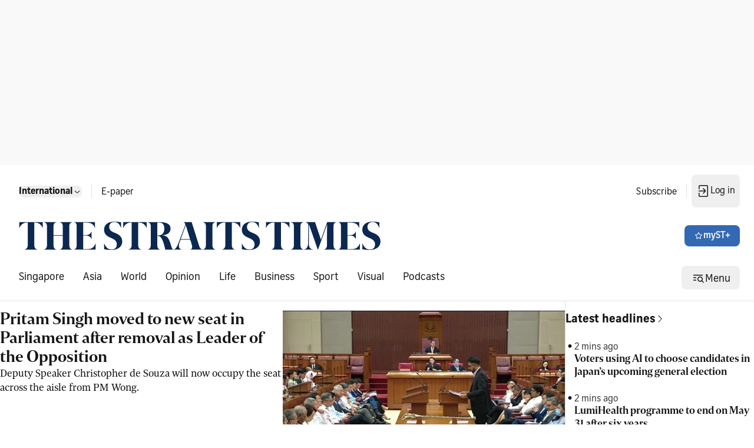

--- FILE ---
content_type: application/javascript
request_url: https://cdp.sph.com.sg/activation/activation.js
body_size: 15845
content:
/**
Summary.     Customer Data Platform Plugin for showing campaign in SPH products
Description. Customer Data Platform(CDP) is a platform that provides the campaign for various publication for ST,BT ,ZB
Copyright : Singapore Press Holdings Limited
@author Anurup Borah <anuborah@sph.com.sg>
@version 1.0.0
*/

// Create a synchronous XMLHttpRequest to load jQuery if it's not existed
if (!window.jQuery) {
  var xhr = new XMLHttpRequest();
  xhr.open("GET", "https://cdp.sph.com.sg/activation/jquery-3.7.1.min.js", false); // Set the "false" flag for synchronous loading
  xhr.send();

  // Check if the request was successful
  if (xhr.status === 200) {
    // Evaluate the JavaScript code to load jQuery
    eval(xhr.responseText);

    // Now you can use jQuery synchronously
    console.log("jQuery load successful");
  }
}

// add "bh_sg" to enable VWO for BH
var regwallAllowedDomains = [];

(function ($) {
  var CDP_PLUGIN = "CDP.plugin";
  var CDP_DEFAULTS = {
    cd_url: "",
    propensity_score: "-1",
    site_id: null,
    access_flag: null, //it's content type :{ 0:free, 1: Premium}
    visitor_category: 1,
    url: window.location.href,
    keyword: [],
    clickstream_config: {
      api_key: "mFMvosA2jy4WPCSGv2VbE3Uo2r2NZH5r5OOQtwki",
      url: "https://streams.cablecar.sph.com.sg/streams/",
      streamNamePrefix: "cablecar-prd-eas-",
      eventTypes: {
        click: "campaignClick",
        pageView: "pageView",
        campaignView: "campaignView",
      },
      method: "/record",
      xmlHttpConfig: {
        method_type: "PUT",
        headers: {
          "Content-Type": "application/json",
          "Access-Control-Allow-Origin": "*",
        },
      },
    },
    plugin_config: {
      gaClickEventTracking: false,
      gaPageViewTracking: false,
      xmlHttpConfig: {
        method_type: "POST",
        headers: {
          "Content-Type": "application/json",
          "Access-Control-Allow-Origin": "*",
        },
      },
      gaParams: {
        trackingId: "UA-122397506-3",
        campaignMedium: "web",
        eventAction: "clicked",
        eventCategory: "campaign",
        bannerClickCount: 1,
      },
    },
  };

  function CDP(element, options) {
    this.element = element;
    this.$element = $(element);
    this.options = $.extend(true, {}, CDP_DEFAULTS, options);
  }

  CDP.prototype._getHostInfoFromPath = function (url) {
    var match = url.match(
      /^(https?\:)\/\/(([^:\/?#]*)(?:\:([0-9]+))?)([\/]{0,1}[^?#]*)(\?[^#]*|)(#.*|)$/
    );
    var slugIndex = match[5].lastIndexOf("/");
    return (
      match && {
        href: url,
        protocol: match[1],
        host: match[2],
        hostname: match[3],
        port: match[4],
        pathname: match[5],
        search: match[6],
        hash: match[7],
        slug: match[5].substring(0, slugIndex),
        filename: match[5].substring(slugIndex + 1),
      }
    );
  };

  CDP.prototype._getSiteId = function (siteInfo) {
    let site_id = "1";
    let site_prefix = "st"
    if (siteInfo == "bt_sg") {
      site_id = "2";
      site_prefix = "bt";
    } else if (siteInfo == "zb_sg") {
      site_id = "3";
      site_prefix = "zbsg";
    } else if (siteInfo == "zb_cn") {
      site_id = "4";
      site_prefix = "zbcn";
    } else if (siteInfo == "tm_sg") {
      site_id = "5";
      site_prefix = "tm";
    } else if (siteInfo == "bh_sg") {
      site_id = "6";
      site_prefix = "bh";
    } else if (siteInfo == "eshop") {
      site_id = "7";
      site_prefix = "eshop";
    } else if (siteInfo == "stomp") {
      site_id = "8";
      site_prefix = "stomp";
    }
    return { site_id, site_prefix };
  };

  CDP.prototype._getEnvironment = function () {
    return window.location.hostname.startsWith("dev") ? "dev" :
    window.location.hostname.startsWith("uat") ? "uat" : "prd";
  }

  CDP.prototype._getDeepestFirstText = function (el) {
    const firstChild = el.firstElementChild;
    if (!firstChild) return "";

    const text = firstChild.textContent.trim();

    // Return text if found, otherwise recurse
    return text !== "" ? text : this._getDeepestFirstText(firstChild);
  }

  CDP.prototype._getGaClientId = function () {
    if (this._getCookieValue("_ga")) {
      const splitIdArray = this._getCookieValue("_ga")?.split(".");
      if (splitIdArray.length < 2) {
        return "";
      }
      return `${this._getSiteId(this.options.site_id).site_prefix}-${splitIdArray[splitIdArray.length - 2]}.${splitIdArray[splitIdArray.length - 1]}`;
    }
    return this._getCookieValue("_ga") || "";
  };

  CDP.prototype._initialiseGA4 = function (elem, campaignObj) {
    var that = this;
    const viewed = elem.getAttribute("data-ga-viewed");
    const campaignType = campaignObj.campaign_type;
    let isOnsiteCheckoutEnabled = false;
    let data_eshop_product_code = "";
    const item_brand = that._getSiteId(that.options.site_id).site_prefix.toUpperCase();
    let price = "";
    const onsiteCheckoutItems = [];

    // if stomp site, add eventlistener to element containing poll and check if clicked element is poll option
    if (that.options.site_id === 'stomp') {
      elem.addEventListener('click', (e) => {
        if (e.target.dataset.ga === 'click' && campaignObj) {
          that._ga4Invoke({
            action: `Click-${that._replaceSpaceWithSnakeCase(e.target.firstElementChild.textContent)}`,
            campaignObj,
          });
        }
      })
    }

    // Click events
    const nodeList = elem.querySelectorAll("[data-ga]");

    nodeList.forEach(function (el) {
      // have to add data-ga='onsite-checkout' to creative
      if (el.getAttribute("data-ga") === "onsite-checkout") {
        isOnsiteCheckoutEnabled = true;
        data_eshop_product_code = el.getAttribute("data-eshop-product-code");
        price = el.getAttribute("data-eshop-initial-display-product-price")?.replace(/[^0-9.-]+/g, "");

        onsiteCheckoutItems.push({
          item_id: data_eshop_product_code,
          item_name: data_eshop_product_code,
          item_brand,
          price,
          quantity: 1,
        });
      }

      let clickAction = "Click";
      const appendToClickAction = (valueToAppend) => {
        clickAction =
          `${clickAction}-${that._replaceSpaceWithSnakeCase(valueToAppend)}`;
      };

      // append CTA type to click action
      if (el.getAttribute("data-ga-cta-type")) {
        appendToClickAction(el.getAttribute("data-ga-cta-type"));
      }

      // Check if element has -cta-value
      if (el.getAttribute("data-ga-cta-value")) {
        appendToClickAction(el.getAttribute("data-ga-cta-value"));
      } else if (el.firstElementChild) {
        // Check if element is part of a custom campaign type
        if (el.getAttribute("data-campaign-type")) {
          appendToClickAction(el.getAttribute("data-campaign-type"));
          campaignObj.campaign_type = el.getAttribute("data-campaign-type");
        } else {
          // Check if element is not part of image banner, retrieve textContent from child node
          appendToClickAction(that._getDeepestFirstText(el));
        }
      } else {
        // else retrieve textContent from anchor element
        appendToClickAction(el.textContent);
      }

      /* const position = el.getAttribute("data-ga-cta-position")
        ? el.getAttribute("data-ga-cta-position")
        : "1"; */

      el.addEventListener("click", (e) => {
        if (
          // check if regwallCta cookie exists on cta click
          el.getAttribute("data-ga") === "regwall-cta" &&
          !that._getCookieValue("regwallCtaClick") &&
          [1, 4].includes(parseInt(window._data.visitorcat))
        ) {
          // create regwallCta cookie to store campaignObj lasting 15min
          that._createCookie(
            "regwallCtaClick",
            JSON.stringify(campaignObj),
            15 * 60
          );
        }

        // onsite checkout click event
        if (el.getAttribute("data-ga") === "onsite-checkout") {
          const position = el.getAttribute("data-ga-cta-position") || 1;
          that._ga4Invoke({
            event: "add_to_cart",
            checkout_type: "OnsiteCheckout",
            eshopProductCode: onsiteCheckoutItems[position - 1].item_id,
            eshopProductFamily: item_brand,
            position,
            ecommerce: { items: [onsiteCheckoutItems[position - 1]] }
          })
        }

        that._ga4Invoke({
          campaignObj,
          action: clickAction,
          position: e.currentTarget.getAttribute("data-ga-cta-position")
            ? e.currentTarget.getAttribute("data-ga-cta-position")
            : 1,
          link_url: e.currentTarget.getAttribute("href"),
        });
      });

      // add clid data attribute to the element
      el.setAttribute("data-ga-clid", that._getGaClientId());
    });

    // Trigger Impression event only when campaign is visible in viewport
    // Exit Intervention
    var eiElem;

    if (document.querySelector(".exit-intervention")) {
      eiElem = elem.querySelector(".exit-intervention");
    } else if (elem.querySelector(".modalExitIntervention")) {
      eiElem = elem.querySelector(".modalExitIntervention");
    } else if (elem.querySelector(".ei_modalExitIntervention")) {
      eiElem = elem.querySelector(".ei_modalExitIntervention");
    }

    if (
      (campaignType == "exit_intervention" || campaignType == "regular") &&
      eiElem
    ) {
      let previousValue = eiElem.className;

      let observer = new MutationObserver(function (mutations) {
        mutations.forEach(function (mutation) {
          if (mutation.attributeName !== "class") return;
          var currentValue = mutation.target.className;

          // Fire impression only if the exit intervention class name changes
          if (currentValue !== previousValue) {
            // Fire impression only for the first time
            if (elem.getAttribute("data-ga-viewed") != "true") {
              console.log("EI impression");
              that._ga4Invoke({ campaignObj, action: "Impression" });
              elem.setAttribute("data-ga-viewed", "true");
            }

            previousValue = mutation.target.className;
          }
        });
      });

      observer.observe(eiElem, { attributes: true });

      // Inline Campaign
    } else {
      window.addEventListener(
        "scroll",
        that._debounce(function (event) {
          if (that._isScrolledIntoView(elem)) {
            if (elem.getAttribute("data-ga-viewed") != "true") {
              console.log("Inline impression");
              that._ga4Invoke({ campaignObj, action: "Impression" });

              // onsite checkout view_item event
              if (isOnsiteCheckoutEnabled) {
                that._ga4Invoke({
                  event: "view_item",
                  checkout_type: "OnsiteCheckout",
                  eshopProductCode: onsiteCheckoutItems.map(item => item.item_id).join(","),
                  eshopProductFamily: item_brand,
                  position: null, // null to prevent use of default position "1"
                  ecommerce: { items: onsiteCheckoutItems }
                });
              }

              elem.setAttribute("data-ga-viewed", "true");
            }
          }
        }, 250)
      );
    }

    if (
      ["free", "reg_wall", "pay_wall"].includes(campaignType) &&
      campaignObj.variant
    ) {
      that._ga4Invoke({
        campaignObj,
        action: "vwo-test-assigned",
        clickCategory: "vwo-variant",
      });
    }
  };

  CDP.prototype._ga4Invoke = function ({
    event = "cas_custom_ga_event",
    checkout_type,
    eshopProductCode,
    eshopProductFamily,
    ecommerce,
    campaignObj,
    action,
    position = "1",
    link_url,
    clickCategory,
  }) {
    let options = {
      event,
      clickCategory: clickCategory ??
        campaignObj?.campaign_type ? "CAS-" + campaignObj?.campaign_type : undefined,
      clickAction: action,
      clickLabel: campaignObj?.campaign_id?.toString(),
      position,
      creative_id: this._getCreativeId(campaignObj?.campaign_link),
      module_name: campaignObj?.module_name,
      campaign: campaignObj?.campaign_name,
      campaign_priority: campaignObj?.campaign_priority?.toString(),
      link_url,
      vwo_variant: campaignObj?.variant,

      // onsite checkout properties
      checkout_type,
      eshopProductCode,
      eshopProductFamily,
      ecommerce,
    };

    // filter null and undefined values from options
    const filteredOptions = Object.fromEntries(
      Object.entries(options).filter(([, value]) => value != null)
    );

    window.dataLayer = window.dataLayer || [];
    // reset ecommerce object before view_item and add_to_cart event
    if (["view_item", "add_to_cart"].includes(event)) {
      window.dataLayer.push({ ecommerce: null, eshopProductCode: null })
    }
    window.dataLayer.push(filteredOptions);
  };

  CDP.prototype._isScrolledIntoView = function (_elem) {
    const docViewTop = $(window).scrollTop();
    const docViewBottom = docViewTop + $(window).height();

    const elemTop = $(_elem).offset().top;
    const elemBottom = elemTop + $(_elem).height();

    // console.log(_elem, docViewBottom, elemTop);

    return docViewBottom >= elemTop;
  };

  CDP.prototype._createLinkElem = function (_linkObj) {
    var linkElement = document.createElement("a");
    linkElement.setAttribute("target", "_blank");
    linkElement.href = _linkObj.campaign_link ? _linkObj.campaign_link : "";
    this._ga4Invoke({ campaignObj: linkElement, action: _linkObj });
    return linkElement;
  };

  CDP.prototype._setGACustomParameter = function (_gaObj) {
    var bannerPathInfo = this._getHostInfoFromPath(_gaObj.campaign_link);
    //let siteInfo = this.options.site_id.split("_");

    let gaClientId = this._getCookieValue("_ga");
    gaClientId = gaClientId.substring(6) + "."; //add "." at the back to keep value as string format in BQ

    console.log(gaClientId);

    return {
      trackingId: this.options.plugin_config.gaParams.trackingId,
      clientId: gaClientId,
      hostname: bannerPathInfo.hostname,
      page: bannerPathInfo.slug,
      title: bannerPathInfo.filename,
      //'campaignSource': siteInfo[0],
      campaignSource: this.options.site_id,
      campaignMedium: this.options.plugin_config.gaParams.campaignMedium,
      campaignName: _gaObj.campaign_id,
      dimension3: this._getArticleId(),
      dimension4: this._getMySPHId(),
      dimension6: gaClientId,
      dimension7: this._getContentCat(),
      dimension8: this._getContentType(),
      dimension15: window.location.href,
      dimension19: this._getMySPHId(),
      referrer: window.location.hostname,
      dimension93: _gaObj.campaign_id,
      dimension95:
        this._getCookieValue("suid") || this._getFallbackCookieValue(),
    };
  };

  CDP.prototype._gaClickEventTracking = function (_gaObj, _gaTags) {
    if (_gaObj != undefined && _gaObj != null) {
      if (
        _gaObj.eventAction !== undefined &&
        _gaObj.eventCategory !== undefined
      ) {
        var eventObJs = {
          hitType: "event",
          metric1: _gaObj.bannerClickCount,
          eventCategory: _gaObj.eventCategory,
          eventAction: _gaObj.eventAction,
          eventLabel: _gaTags.campaignName,
        };
        const _gaEventObj = { ...eventObJs, ..._gaTags };
        ga("send", "event", _gaEventObj);
      }
    }
  };

  CDP.prototype._gaPageViewTracking = function (_gaTags) {
    if (_gaTags.campaignName != undefined && _gaTags.page != undefined) {
      ga("send", "pageview", _gaTags);
    }
  };

  CDP.prototype._addImageCampaign = function (_imageObj) {
    var $element = this.$element;
    var linkElement = this._createLinkElem(_imageObj);
    var elem = document.createElement("img");
    elem.setAttribute("src", _imageObj.campaign_link);
    linkElement.appendChild(elem);
    document.getElementById($element[0].id).appendChild(linkElement);
  };

  CDP.prototype._debounce = function (fn, delay) {
    var timer = null;
    return function () {
      var context = this,
        args = arguments;
      clearTimeout(timer);
      timer = setTimeout(function () {
        fn.apply(context, args);
      }, delay);
    };
  };

  CDP.prototype._generateRandom = function (length) {
    var result = "";
    var characters =
      "ABCDEFGHIJKLMNOPQRSTUVWXYZabcdefghijklmnopqrstuvwxyz0123456789";
    var charactersLength = characters.length;
    for (var i = 0; i < length; i++) {
      result += characters.charAt(Math.floor(Math.random() * charactersLength));
    }
    return result;
  };

  CDP.prototype._getCookieValue = function (name) {
    match = document.cookie.match(new RegExp("(^|; )" + name + "=([^;]*)"));
    if (match) return match[2];
  };

  /**
   * @param {String} name The name of the cookie
   * @param {String} value The value of the cookie
   * @param {Number} seconds The expiry in seconds of the cookie
   */
  CDP.prototype._createCookie = function (name, value, seconds) {
    var date, expires;
    if (seconds) {
      date = new Date();
      date.setSeconds(date.getSeconds() + seconds);
      expires = "; expires=" + date.toUTCString();
    } else {
      expires = "";
    }
    document.cookie = name + "=" + value + expires + "; path=/";
  };

  CDP.prototype._replaceSpaceWithSnakeCase = function (text) {
    return text.split(" ").join("_");
  };

  // Generate random id
  CDP.prototype._generateRandomId = function (length) {
    var result = "";
    var characters = "abcdefghijklmnopqrstuvwxyz0123456789";
    var charactersLength = characters.length;
    for (var i = 0; i < length; i++) {
      result += characters.charAt(Math.floor(Math.random() * charactersLength));
    }
    return result;
  };

  // Generate free article view count cookie
  CDP.prototype._handleFreeArticleViewCount = function () {
    if (
      ["1", "free"].includes(window._data.contentcat) &&
      window._data.articleid !== "" &&
      [1, 4].includes(parseInt(window._data.visitorcat))
    )
      if (this._getCookieValue("freeArticleViewCount")) {
        const viewCount = Number(this._getCookieValue("freeArticleViewCount"));
        this._createCookie(
          "freeArticleViewCount",
          String(viewCount + 1),
          60 * 24 * 60 * 60
        );
      } else {
        this._createCookie("freeArticleViewCount", "1", 60 * 24 * 60 * 60);
      }
  };

  // Generate fallback suid cookie
  CDP.prototype._generateFallbackSuid = function () {
    const prefix = "EASDEF";
    const fallbackSuid = prefix + this._generateRandomId(32);
    this._createCookie("fallbacksuid", fallbackSuid, 400 * 24 * 60 * 60);
  };

  // Try to get the fallbacksuid cookie value if it exists, else generate the fallbacksuid cookie
  CDP.prototype._getFallbackCookieValue = function () {
    if (this._getCookieValue("fallbacksuid")) {
      return this._getCookieValue("fallbacksuid");
    } else {
      this._generateFallbackSuid();
      return this._getCookieValue("fallbacksuid");
    }
  };

  CDP.prototype._getMySPHId = function () {
    let mySPHId = "";
    // mySPH ID from _data object on article page
    if (
      typeof window._data !== "undefined" &&
      window._data.hasOwnProperty("at")
    ) {
      mySPHId = decodeURIComponent(window._data.at);
    }

    return mySPHId;
  };

  CDP.prototype._getArticleId = function () {
    let articleId = "";
    // Article ID from _data object on article page
    if (typeof window._data !== "undefined" && window._data.articleid > 1) {
      articleId = window._data.articleid;
    }

    return articleId;
  };

  CDP.prototype._getKeywords = function () {
    let keywords = [];
    if (
      typeof window._data !== "undefined" &&
      window._data.hasOwnProperty("keyword") &&
      window._data.keyword.length > 0
    ) {
      keywords = window._data.keyword.toUpperCase().split(",");
    }

    if (keywords.length === 0) {
      keywords = ["."];
    }

    return keywords;
  };

  CDP.prototype._getContentCat = function () {
    /**
     * Possible values
     * 1 - free
     * 2 - premium
     * default - free
     **/
    const contentCats = ["free", "premium"];

    // Default to 'free'
    let contentCat = contentCats[0];

    // Content Cat from _data object on article page
    if (
      typeof window._data !== "undefined" &&
      window._data.hasOwnProperty("contentcat")
    ) {
      const parsed = parseInt(window._data.contentcat);

      if (isNaN(parsed)) {
        return contentCat;
      } else {
        switch (parsed) {
          case 1:
          default:
            contentCat = contentCats[0];
            break;
          case 2:
            contentCat = contentCats[1];
            break;
        }
      }
    }

    return contentCat;
  };

  CDP.prototype._getContentType = function () {
    /**
     * Possible values
     * 1 or "article" - article
     * 2 or "photo" - photo
     * 3 or "video" - video
     * default - listing
     **/
    const contentTypes = ["article", "photo", "video", "listing"];

    // Default to 'listing'
    let contentType = contentTypes[3];

    // Content Type from _data object on article page
    if (
      typeof window._data !== "undefined" &&
      window._data.hasOwnProperty("contenttype")
    ) {
      const dataLayerContentType = window._data.contenttype;

      // If value is the named article type
      if (contentTypes.includes(dataLayerContentType)) {
        return dataLayerContentType;
      }

      const parsed = parseInt(dataLayerContentType);

      if (isNaN(parsed)) {
        return contentType;
      }

      // If value is the integer associated with the article type
      switch (parsed) {
        case 1:
          contentType = contentTypes[0];
          break;
        case 2:
          contentType = contentTypes[1];
          break;
        case 3:
          contentType = contentTypes[2];
          break;
        default:
          contentType = contentTypes[3];
          break;
      }
    }

    return contentType;
  };

  CDP.prototype._isEmpty = function (obj) {
    for (var key in obj) {
      return false;
    }
    return true;
  };

  CDP.prototype._isUserLoggedin = function () {
    var that = this;
    return !that._isEmpty(
      JSON.parse(localStorage.getItem("okta-token-storage"))
    );
  };

  CDP.prototype._getVisitorCatFromJwt = function () {
    var that = this;
    const serviceFlags = {
      bt_sg: [
        "bt_all",
        "bt_sphone",
        "bt_tablet",
        "bt_trial_all",
        "bt_trial_sphone",
        "bt_trial_tablet",
        "bts",
        "bts_trial",
        "kbt_tablet",
      ],
      bh_sg: [
        "bh tablet",
        "bh_all",
        "bh_online",
        "bh_online_trial",
        "bh_sphone",
        "bh_tablet",
        "bh_trial_all",
        "bh_trial_sphone",
        "bh_trial_tablet",
        "kbh_tablet",
      ],
      tm_sg: [
        "cir_tm_online",
        "cir_tm_online_trial",
        "ktm_tablet",
        "tm_online",
        "tm_all",
        "tm_sphone",
        "tm_tablet",
        "tm_trial_all",
        "tm_trial_sphone",
        "tm_trial_tablet",
      ],
    };

    const jwt = JSON.parse(localStorage.getItem("okta-token-storage"))
      ?.accessToken?.accessToken;
    if (!jwt && typeof jwt !== "string") return 1;

    // get service_flags from jwt token from okta
    const serviceFlagsFromJwt = jwtUtils.jwtDecode(jwt)?.service_flags;

    if (
      serviceFlagsFromJwt.includes("bh_geng") &&
      that.options.site_id === "bh_sg"
    )
      return 15;

    // check if there are subscriber flags in jwt service_flags array
    const intersectingFlags = serviceFlagsFromJwt.filter(
      (flag) => serviceFlags[that.options.site_id].indexOf(flag) !== -1
    );

    // if jwt has subscriber flags, user is subscriber
    if (intersectingFlags.length > 0) return 2;

    // if jwt no subscriber flags, user is registered
    return 3;
  };

  CDP.prototype._getVisitorCategory = function () {
    var that = this;

    // check if user is logged in
    if (!that._isUserLoggedin()) return 1;

    return that._getVisitorCatFromJwt();
  };

  CDP.prototype._addHTMLCampaign = function (_htmlObj) {
    var that = this;
    this.options.plugin_config.xmlHttpConfig.method_type = "GET";
    var objUrl = _htmlObj.campaign_link;
    //objUrl+="?" + this._generateRandom(10);

    // Assign campaign ID to window object for use by other components
    window.campaign_id = _htmlObj.campaign_id;

    // Assign metered premium article values to window object for use by other components
    window.mpaValues = { x: _htmlObj.x, y: _htmlObj.y };

    // Assign articles fully consumed flag to window object for use by other components
    if (that._articlesFullyConsumed(_htmlObj.preview_html)) {
      window.articlesFullyConsumed = true;
    }

    // if logged in as registered user and regwallCta cookie exists, fire GA and delete regwallCta cookie
    if (
      that._getCookieValue("regwallCtaClick") &&
      that._getVisitorCategory() === 3
    ) {
      // retrieve htmlObj from cookie, invoke GA event then delete cookie
      that._ga4Invoke({
        campaignObj: JSON.parse(that._getCookieValue("regwallCtaClick")),
        action: "login-signup-success",
        clickCategory: "vwo-variant",
      });
      that._createCookie("regwallCtaClick", "deleted", -99999);
    }

    if (objUrl != null) {
      this.call(objUrl, this.options, function (request_data) {
        // Inject campaign creative
        $(that.element)
          .append(request_data)
          .ready(function () {
            // GA 4
            that._initialiseGA4(that.element, _htmlObj);

            if (_htmlObj.campaign_type === "metered_premium") {
              // Metered Premium Article campaign - Inject full article content
              that._meteredPremiumArticleCampaign(_htmlObj);
            }

            if (
              _htmlObj.variant !== null &&
              (
                _htmlObj.campaign_type === "free" ||
                _htmlObj.campaign_type === "reg_wall" ||
                _htmlObj.campaign_type === "image_banner"
              ) &&
              regwallAllowedDomains.includes(that.options.site_id)
            ) {
              // free or reg wall campaign - Handle free article view count cookie
              that._handleFreeArticleViewCount();
            }

            // dispatch event on CAS campaign load completion
            const event = new CustomEvent("CASCampaignLoaded", {
              loaded: true,
            });
            document.dispatchEvent(event);
          });
      });
    }

    function handleEngagementFormEvents(e) {
      let allowedHosts = [
        "straitstimes.com",
        "businesstimes.com.sg",
        "zaobao.com.sg",
        "tamilmurasu.com.sg",
        "beritaharian.com.sg",
        "s0.2mdn.net",
      ];
      let hostname = new URL(e.origin).hostname;

      if (allowedHosts.includes(hostname) && e.data?.form_id) {
        console.log("submit user response");

        let payload = {
          ...e.data,
          mysph_visitor_id: encodeURIComponent(that._getMySPHId()),
          suid:
            encodeURIComponent(that._getCookieValue("suid")) ||
            that._getFallbackCookieValue(),
        };

        console.log(payload);

        fetch("https://martech-engagement-form.prd.ems.sphdigital.com.sg/api/submit", {
          method: "POST",
          headers: {
            "Content-Type": "application/json",
          },
          body: JSON.stringify(payload),
        });
      }
    }

    // Listen for engagement form submission events
    addEventListener("message", handleEngagementFormEvents, true);
  };

  // Gets the creative id
  CDP.prototype._getCreativeId = function (page_location) {
    if (page_location) {
      var creative_id = page_location.substring(
        page_location.indexOf("creatives/") + 10,
        page_location.lastIndexOf("/preview.html")
      );
      return creative_id;
    }
    return null;
  };

  CDP.prototype._meteredPremiumArticleCampaign = function (_htmlObj) {
    var that = this;
    var site_id = that._getSiteId(that.options.site_id).site_id;
    var preview_html = _htmlObj.preview_html;

    // Hide Drupal paywall if it exists
    $("#nocx_paywall_area").hide(); // ST
    $("#cx_custom").hide(); // BT

    // Exit if there is no full article content to display
    if (that._articlesFullyConsumed(preview_html)) return;

    // Parse full article string and convert it to a jQuery object
    var jsonString = JSON.stringify(preview_html),
      json = JSON.parse(jsonString),
      obj = JSON.parse(json),
      $fullArticle = $($.parseHTML("<div>" + obj.full_body + "</div>"));

    // Load full premium article
    switch (site_id) {
      case "1":
        that._loadFullSTPremiumArticle($fullArticle);
        break;
      case "2":
        that._loadFullBTPremiumArticle($fullArticle);
        break;
    }
  };

  CDP.prototype._loadFullSTPremiumArticle = function ($fullArticle) {
    var that = this;

    // Remove the first instance of .ads.clearleft from the full article
    $fullArticle.find(".ads.clearleft").first().remove();

    // Remove first 3 paragraphs from the full article and create a reference
    var $firstThreeParagraphs = $fullArticle.find("div:first p:lt(3)").remove();

    var $firstThreeParagraphsContainer = $(
      $.parseHTML(
        "<div class='layout layout--onecol'><div class='layout__region layout__region--content'><div class='clearfix text-formatted field field--name-field-paragraph-text field--type-text-long field--label-hidden field__item'></div></div></div>"
      )
    );

    // Add first three paragraphs into the transitionary container
    $firstThreeParagraphsContainer
      .find(".field__item")
      .append($firstThreeParagraphs);

    // Move paywall to the bottom of the full article
    var $paywall = $(".article-content-rawhtml [id^=sph_cdp]").remove();

    // Remove preview content
    $(".ds-field-item").find("div:first").remove();

    // Add first three paragraphs to the page
    $(".ds-field-item").prepend($firstThreeParagraphsContainer);

    // Append full article content and paywall to the page after imu1 ad
    $(".ds-field-item").append($fullArticle);
    $(".ds-field-item").append($paywall);

    // Refresh middle of article ads
    that._refreshSTAds();
  };

  CDP.prototype._loadFullBTPremiumArticle = function ($fullArticle) {
    var that = this;
    var articleContainerClass = " ";

    if (window.meteredPremiumArticleIndex != undefined) {
      // The div wrapper running index class name for all dynamically loaded articles
      articleContainerClass =
        ".index-" + window.meteredPremiumArticleIndex + " ";
    }

    // Add styling
    $fullArticle.addClass(
      "body mt-4 article-content-rawhtml font-public-sans fs-5125 fw-300"
    );

    // Remove imu1 ad from the full article content as imu1 already exists on the page
    $fullArticle.find("#dfp-ad-imu1").remove();

    // Move paywall to the bottom of the full article
    var $paywall = $(
      articleContainerClass + ".field-name-field-ds-eas-paywall"
    ).remove();

    // Move Keywords section to the bottom of the full article
    var $keywords = $(articleContainerClass + ".ds-articles-keywords").remove();

    // Remove preview content
    var $previewContent = $(
      articleContainerClass + ".article-content-rawhtml p"
    ).remove();

    // Remove first X paragraphs from the full article and create a reference
    var $firstXParagraphs = $fullArticle
      .find("div:first p:lt(" + $previewContent.length + ")")
      .remove();

    // Add margin before imu1 ad
    $($firstXParagraphs[$firstXParagraphs.length - 1]).css(
      "margin-bottom",
      "20px"
    );

    // Add first X paragraphs to the page
    $(articleContainerClass + ".article-content-rawhtml").prepend(
      $firstXParagraphs
    );

    // Add styling
    $(articleContainerClass + ".article-content-rawhtml").addClass(
      "body mt-4 font-public-sans fs-5125 fw-300"
    );

    // Append Keywords section to full article
    $fullArticle.append($keywords);

    // Append paywall to full article
    $fullArticle.append($paywall);

    // Append full article content to the page after imu1 ad
    $fullArticle.insertAfter(articleContainerClass + ".ds-imu1-article-page");

    // Update midarticlespecial id for dynamically loaded articles
    if (window.meteredPremiumArticleIndex != undefined) {
      $(".index-" + window.meteredPremiumArticleIndex)
        .find("#dfp-ad-midarticlespecial")
        .attr(
          "id",
          "dfp-ad-midarticlespecial-" + window.meteredPremiumArticleIndex
        );
    }

    // Refresh middle of article ads
    that._refreshBTAds();

    // Increment metered premium article index
    window.meteredPremiumArticleIndex != undefined
      ? window.meteredPremiumArticleIndex++
      : (window.meteredPremiumArticleIndex = 0);
  };

  // Check if the registered user has fully consumed their alloted free premium articles
  // for Metered Premium Article campaigns
  CDP.prototype._articlesFullyConsumed = function (preview_html) {
    if (typeof preview_html === "string" && preview_html.length === 0) {
      return true;
    }
  };

  /**
   * Refreshes ads on the article after the full article content has been dynamically loaded
   */
  CDP.prototype._refreshSTAds = function () {
    // midarticlespecial
    if (document.getElementById("dfp-ad-midarticlespecial")) {
      googletag.cmd.push(function () {
        var slotId = "midarticlespecial";
        googletag.slots[slotId] = googletag
          .defineSlot(
            "/5908/st/midarticlespecial/" + window._data["chapter1"],
            [[1, 1], [300, 250], "fluid"],
            "dfp-ad-midarticlespecial"
          )
          //.setCollapseEmptyDiv(true, true)
          .addService(googletag.pubads())
          .setTargeting("pos", "midarticlespecial")
          .setTargeting("stprint", "Off")
          .setTargeting("weight", "4");

        googletag.display("dfp-ad-midarticlespecial");
        googletag
          .pubads()
          .refresh([googletag.slots[slotId]], { changeCorrelator: true });
      });
    }

    // midarticlespecial2
    if (document.getElementById("dfp-ad-midarticlespecial2")) {
      googletag.cmd.push(function () {
        var slotId = "midarticlespecial2";
        googletag.slots[slotId] = googletag
          .defineSlot(
            "/5908/st/midarticlespecial2/" + window._data["chapter1"],
            [[1, 1], [300, 250], "fluid"],
            "dfp-ad-midarticlespecial2"
          )
          //.setCollapseEmptyDiv(true, true)
          .addService(googletag.pubads())
          .setTargeting("pos", "midarticlespecial2")
          .setTargeting("stprint", "Off")
          .setTargeting("weight", "4");

        googletag.display("dfp-ad-midarticlespecial2");
        googletag
          .pubads()
          .refresh([googletag.slots[slotId]], { changeCorrelator: true });
      });
    }
  };

  CDP.prototype._refreshBTAds = function () {
    var that = this;
    var scope = "";

    // Derive the latest dynamically loaded midarticlespecial ad index for which we need to refresh
    if (window.meteredPremiumArticleIndex != undefined) {
      scope = "-" + window.meteredPremiumArticleIndex.toString();
    }

    googletag.cmd.push(function () {
      var slotId = "midarticlespecial" + scope;
      var elemId = "dfp-ad-midarticlespecial" + scope;
      var adUnit = "/5908/bt/midarticlespecial/";

      googletag.slots[slotId] = googletag
        .defineSlot(
          adUnit + that._getArticlePath(),
          [
            [1, 1],
            "fluid",
            [640, 480],
            [300, 169],
            [300, 225],
            [480, 270],
            [480, 360],
            [640, 360],
          ],
          elemId
        )
        .setCollapseEmptyDiv(true, true)
        .addService(googletag.pubads())
        .setTargeting("pos", "midarticlespecial")
        .setTargeting("bttags", that._getKeywords())
        .setTargeting("btarticleid", that._getArticleId())
        .setTargeting("gs_channels", that._getBTAdChannels(scope))
        .setTargeting("weight", "4");
      googletag.display(elemId);
      googletag
        .pubads()
        .refresh([googletag.slots[slotId]], { changeCorrelator: true });
    });
  };

  CDP.prototype._getArticlePath = function () {
    var article_path = window.location.pathname;
    var path_array = article_path.split("/");
    if (path_array.length >= 3) {
      article_path = path_array[1] + "/" + path_array[2];
    }
    return article_path;
  };

  CDP.prototype._getBTAdChannels = function (scope) {
    var gsChannels = $("#infinite-start-" + scope.urlIndex).text();
    var channelsList = ["no_category"];
    if (gsChannels != "") {
      channelsList = gsChannels.split("','");
    }
    return channelsList;
  };

  /**
   * Removes the specified keys and returns the filtered object
   * @param {Object} params The object to filter
   * @param {Array<String>} filter_keys The array of keys to remove
   * @returns Returns the filtered object
   */
  CDP.prototype._filterParams = function (params, filter_keys) {
    for (var key in params) {
      if (filter_keys.includes(key)) {
        delete params[key];
      }
    }
    return params;
  };

  CDP.prototype._sendClickStreamRecord = function (
    params,
    campaign_obj,
    eventType
  ) {
    // Construct clickstream payload
    var clickstreamData = Object.assign({}, params);
    var timestamp = new Date();
    clickstreamData = this._filterParams(clickstreamData, [
      "module_id",
      "propensity_score",
      "api_key",
      "section",
    ]);

    // Pass null if not valid mySPHID
    if (clickstreamData.mysph_id === "00000000000000000000000000000000") {
      clickstreamData.mysph_id = null;
    } else {
      clickstreamData.mysph_id = decodeURIComponent(clickstreamData.mysph_id);
    }

    // Format section object for payload
    var section = {
      category: params.section.length > 0 ? params.section[0] : "",
      // Retrieve only the subcategory value from the following string - category/subcategory
      subcategory:
        params.section.length > 1 ? params.section[1].split("/")[1] : "",
    };

    clickstreamData = Object.assign(clickstreamData, {
      api_key: this.options.clickstream_config.api_key,
      author: window._data.hasOwnProperty("author") ? window._data.author : "",
      section: section,
      event_type: eventType,
      event_source: "EAS",
      timestamp: timestamp.toISOString(),
    });

    // Format clickstream event type for url construction
    if (eventType === this.options.clickstream_config.eventTypes.pageView) {
      eventType = "page-view";
    } else {
      eventType = "campaign";

      // Add campaign attributes to payload
      if (campaign_obj) {
        clickstreamData.campaign_type = campaign_obj.campaign_type;
        clickstreamData.campaign_name = campaign_obj.campaign_name;
        clickstreamData.campaign_id = campaign_obj.campaign_id;
      }
    }

    // Construct clickstream endpoint
    var clickstream_url =
      this.options.clickstream_config.url +
      this.options.clickstream_config.streamNamePrefix +
      eventType +
      this.options.clickstream_config.method;

    // Prepare clickstream payload
    var clickstreamParams = {};
    clickstreamParams.Data = clickstreamData;

    this.call(clickstream_url, clickstreamParams, function () { });
  };

  CDP.prototype._addClickstreamDataAttributes = function (
    module_id,
    campaign_obj
  ) {
    $("#sph_cdp_" + module_id).attr(
      "data-sdkids-campaignname",
      campaign_obj.campaign_name
    );
    $("#sph_cdp_" + module_id).attr(
      "data-sdkids-campaignid",
      campaign_obj.campaign_id
    );
    $("#sph_cdp_" + module_id).attr(
      "data-sdkids-campaigntype",
      campaign_obj.campaign_type
    );
    $("#sph_cdp_" + module_id).attr(
      "data-sdkids-creativeid",
      this._getCreativeId(campaign_obj.campaign_link)
    );
    $("#sph_cdp_" + module_id).attr(
      "data-sdkids-scarletFormID",
      campaign_obj.scarlet_form_id
    );
    console.log("VWO VARIANT: " + campaign_obj.variant);
    if (campaign_obj.variant)
      $("#sph_cdp_" + module_id).attr(
        "data-sdkids-vwo-variant",
        campaign_obj.variant
      );
  };

  CDP.prototype._addOnsiteCheckoutBundle = function () {
    // conditionally append script if it doesnt alr exist
    const scriptUrls = {
      "uat": "https://uat-remote.subscribe.sph.com.sg/onsite-checkout/1.x.x/js/loader.js",
      "prd": "https://remote.subscribe.sph.com.sg/onsite-checkout/1.x.x/js/loader.js"
    };
    const scriptUrl = scriptUrls[this._getEnvironment()] || scriptUrls["prd"];
    const scriptExists = document.querySelector('script[src="' + scriptUrl + '"]')
    if (!scriptExists) {
      const eshopCheckoutScript = document.createElement('script');
      eshopCheckoutScript.src = scriptUrl;
      eshopCheckoutScript.type = 'module';
      document.head.appendChild(eshopCheckoutScript);
    }

    // conditionally append eshop checkout div to body
    const eshopCheckoutDivExists = document.getElementById('eshop-checkout');
    if (!eshopCheckoutDivExists) {
      const eshopCheckoutDiv = document.createElement('div');
      eshopCheckoutDiv.id = 'eshop-checkout';
      eshopCheckoutDiv.setAttribute("data-client-id", "st");
      eshopCheckoutDiv.setAttribute("data-locale", "en");
      document.body.appendChild(eshopCheckoutDiv);
    }
  };

  /**
   * This function calls the activation service endpoint to query for campaigns
   */
  CDP.prototype.run = function () {
    //Your ajax function will go here
    var that = this;
    var params = Object.assign({}, this.options);
    var module_id = params.module_id;
    params = this._filterParams(params, [
      "plugin_config",
      "cd_url",
      "clickstream_config",
    ]);

    // Call Activation Service
    this.call(this.options.cd_url, params, function (request_param) {
      var obj = JSON.parse(request_param);

      const site_id = that._getSiteId(that.options.site_id)

      // Add onsite checkout bundle script for ST
      if (site_id.site_prefix === "st") that._addOnsiteCheckoutBundle();

      // Add campaign creative to the page (if any)
      that._addHTMLCampaign(obj);

      // Add campaign data attributes to campaign container for Neuron tracking
      that._addClickstreamDataAttributes(module_id, obj);
    });
  };

  CDP.prototype.call = function (url, params, callback) {
    //Your ajax function will go here
    var that = this;
    var xmlhttp = window.XMLHttpRequest
      ? new XMLHttpRequest()
      : new ActiveXObject("Microsoft.XMLHTTP");
    xmlhttp.onreadystatechange = function () {
      this.readyState == 4 && this.status == 200
        ? callback(this.responseText)
        : {};
    };

    xmlhttp.open(
      params.hasOwnProperty("Data")
        ? "PUT"
        : this.options.plugin_config.xmlHttpConfig.method_type,
      url,
      true
    );
    let headers = this.options.plugin_config.xmlHttpConfig.headers;
    headers["x-api-key"] = params.api_key || params.Data.api_key;

    // if (params.hasOwnProperty("api_key")) delete params.api_key;
    if (params.hasOwnProperty("Data")) {
      delete params.Data.api_key;
      delete headers["Access-Control-Allow-Origin"];
    }

    if (params.module_id != null && params.module_id != undefined) {
      // Ensure type is string
      params["module_id"] = params["module_id"].toString();

      // Transform module id value if it has a trailing index - e.g. "636_1" (Used in BT infinite scroll articles)
      // Remove the trailing index
      if (params["module_id"].indexOf("_") > -1) {
        params["module_id"] = params["module_id"].slice(
          0,
          params["module_id"].indexOf("_")
        );
      }
      // Exit function immediately if both module_id and Data object is not present
    } else if (!params.hasOwnProperty("Data")) {
      return;
    }

    if (!that._isEmpty(headers)) {
      for (let key in headers) {
        xmlhttp.setRequestHeader(key, headers[key]);
      }
    }

    var postParams = JSON.stringify(params);
    xmlhttp.send(postParams);
  };

  $.fn.cdp = function (options) {
    if (options === undefined || typeof options === "object") {
      return this.each(function () {
        if (!$(this).data(CDP_PLUGIN)) {
          $(this).data(CDP_PLUGIN, new CDP(this, options));
        }
      });
    } else if (typeof options === "string" && options[0] !== "_") {
      var args = Array.prototype.slice.call(arguments, 1);
      return this.each(function () {
        var plugin = $(this).data(CDP_PLUGIN);
        if (plugin instanceof CDP && typeof plugin[options] === "function") {
          plugin[options].apply(plugin, args);
        }
        return $(this);
      });
    }
  };
})(jQuery);

var SPHWave_Wrap = function () {
  try {
    //Get Cookie
    var get_cookie_value = function (name) {
      match = document.cookie.match(new RegExp("(^|; )" + name + "=([^;]*)"));
      if (match) return match[2];
    };

    var paramsObj = {};
    var cdp_params = {};
    var suid = get_cookie_value("suid") || false;
    var runQueued = false;

    var isEmpty = function (obj) {
      for (var key in obj) {
        return false;
      }
      return true;
    };

    // Generate random id
    this.generateRandomId = function (length) {
      var result = "";
      var characters = "abcdefghijklmnopqrstuvwxyz0123456789";
      var charactersLength = characters.length;
      for (var i = 0; i < length; i++) {
        result += characters.charAt(
          Math.floor(Math.random() * charactersLength)
        );
      }
      return result;
    };

    this.prepareData = function () {
      console.log("prepare CDP data");

      //get chapter data
      var get_section_data = function () {
        let sectionArr = [];
        let section_to_includes = "";
        var site_id =
          paramsObj.default_site_id ?? get_site_id(window.location.hostname);

        // Each publication's section taxonomy is stored in the _data object's attributes differently
        switch (site_id) {
          default:
          case "st_sg":
            if (window._data.chapter1) {
              section_to_includes = window._data.chapter1;
              sectionArr.push(section_to_includes.toLowerCase());
            }
            if (window._data.chapter2) {
              section_to_includes += "/" + window._data.chapter2;
              sectionArr.push(section_to_includes.toLowerCase());
            }
            if (window._data.chapter3) {
              section_to_includes += "/" + window._data.chapter3;
              sectionArr.push(section_to_includes.toLowerCase());
            }
            break;

          case "zb_sg":
            if (window._data.level2_local) {
              section_to_includes = window._data.level2_local;
              sectionArr.push(section_to_includes.toLowerCase());
            }
            if (window._data.chapter1) {
              section_to_includes += "/" + window._data.chapter1;
              sectionArr.push(section_to_includes.toLowerCase());
            }
            break;

          case "bt_sg":
            if (window._data.level2) {
              section_to_includes = window._data.level2;
              sectionArr.push(section_to_includes.toLowerCase());
            }
            if (window._data.chapter1) {
              section_to_includes += "/" + window._data.chapter1;
              sectionArr.push(section_to_includes.toLowerCase());
            }
            break;

          case "tm_sg":
            if (window._data.dfp) {
              section_to_includes = window._data.dfp.section;
              sectionArr.push(section_to_includes.toLowerCase());
            }
            break;

          case "eshop":
            sectionArr = [];
            break;

          case "bh_sg":
            if (window._data.section) {
              section_to_includes = window._data.section;
              sectionArr.push(section_to_includes.toLowerCase());
            }
            if (window._data.chapter1) {
              section_to_includes += "/" + window._data.chapter1;
              sectionArr.push(section_to_includes.toLowerCase());
            }
            break;
        }

        return sectionArr;
      };

      var get_site_id = function (hostname) {
        let domains = [
          "straitstimes.com",
          "businesstimes.com.sg",
          "zaobao.com.sg",
          "zaobao.com",
          "tamilmurasu.com.sg",
          "beritaharian.sg",
          "subscribe.sph.com.sg",
          "eshop4-cms.sph.com.sg",
          "eshop.crsm.dev.ems.sphdigital.com.sg",
          "stomp.sg",
        ];

        let site_id = "st_sg";

        if (hostname.includes(domains[1])) {
          site_id = "bt_sg";
        } else if (hostname.includes(domains[2])) {
          site_id = "zb_sg";
        } else if (hostname.includes(domains[3])) {
          site_id = "zb_cn";
        } else if (hostname.includes(domains[4])) {
          site_id = "tm_sg";
        } else if (hostname.includes(domains[5])) {
          site_id = "bh_sg";
        } else if (
          hostname.includes(domains[6]) ||
          hostname.includes(domains[7]) ||
          hostname.includes(domains[8])
        ) {
          site_id = "eshop";
        } else if (hostname.includes(domains[9])) {
          site_id = "stomp";
        }
        return site_id;
      };

      /**
       * @param {String} name The name of the cookie
       * @param {String} value The value of the cookie
       * @param {Number} seconds The expiry in seconds of the cookie
       */
      var createCookie = function (name, value, seconds) {
        var date, expires;
        if (seconds) {
          date = new Date();
          date.setSeconds(date.getSeconds() + seconds);
          expires = "; expires=" + date.toUTCString();
        } else {
          expires = "";
        }
        document.cookie = name + "=" + value + expires + "; path=/";
      };

      // Generate fallback suid cookie
      var generateFallbackSuid = function (id) {
        const prefix = "EASDEF";
        const fallbackSuid = prefix + id;
        createCookie("fallbacksuid", fallbackSuid, 400 * 24 * 60 * 60);
      };

      // Try to get the fallbacksuid cookie value if it exists, else generate the fallbacksuid cookie
      var randomId = this.generateRandomId(32);
      var get_fallback_cookie_value = function () {
        if (get_cookie_value("fallbacksuid")) {
          return get_cookie_value("fallbacksuid");
        } else {
          generateFallbackSuid(randomId);
          return get_cookie_value("fallbacksuid");
        }
      };

      // Get Device Tyoe
      var getDevice = function getDeviceType() {
        const ua = navigator.userAgent;

        if (ua.includes("com.buuuk.st")) {
          return "SPH Android WebView";
        }
        if (ua.includes("com.sph.stiphone")) {
          return "SPH iOS WebView";
        }
        if (/(WebView|wv|Version\/[4-9]\.)/i.test(ua)) {
          return "Third Party App Android WebView";
        }
        if (/iPhone|iPad|iPod/i.test(ua) && !/Safari/i.test(ua)) {
          return "Third Party App iOS WebView";
        }
        if (/(tablet|ipad|playbook|silk)|(android(?!.*mobi))/i.test(ua)) {
          return "tablet";
        }
        if (
          /Mobile|Android|iP(hone|od)|IEMobile|BlackBerry|Kindle|Silk-Accelerated|(hpw|web)OS|Opera M(obi|ini)/.test(
            ua
          )
        ) {
          return "mobile";
        }
        return "desktop";
      };

      var getGeography = function getUserGeography() {
        var geography =
          // Publications
          get_cookie_value("sph_user_country") ||
          // Eshop
          get_cookie_value("user_country") ||
          null;

        if (geography == null) {
          return null;
        }

        if (geography == "SG") {
          geography = "Singapore";
        } else if (geography == "MY") {
          geography = "Malaysia";
        } else if (geography == "ID") {
          geography = "Indonesia";
        } else if (geography == "PH") {
          geography = "Philippines";
        } else if (geography == "CN") {
          geography = "China";
        } else if (geography == "AU") {
          geography = "Australia";
        } else if (geography == "US") {
          geography = "USA";
        } else if (geography == "HK") {
          geography = "Hong Kong";
        } else if (geography == "TW") {
          geography = "Taiwan";
        }

        return geography;
      };

      var getArticleId = function () {
        let articleId = "";
        // Article ID is null when site_id is eshop
        let site_id = get_site_id(window.location.hostname);
        if (site_id === "eshop") {
          articleId = null;
          return articleId;
        }

        // Article ID from _data object on article page
        if (typeof window._data !== "undefined" && window._data.articleid > 1) {
          articleId = window._data.articleid;
        }

        return articleId;
      };

      var getMySPHId = function () {
        let mySPHId = "00000000000000000000000000000000";
        // mySPH ID from _data object on article page
        if (
          typeof window._data !== "undefined" &&
          window._data.hasOwnProperty("at") &&
          window._data.at.length > 0
        ) {
          mySPHId = decodeURIComponent(_data.at);
        } else if (window?.dataLayer[0]?.at?.length > 0) {
          mySPHId = decodeURIComponent(window.dataLayer[0].at);
        }

        return mySPHId;
      };

      var getKeywords = function () {
        let keywords = [];
        let site_id = get_site_id(window.location.hostname);

        if (site_id === "eshop") {
          keywords = [];
          return keywords;
        }

        if (
          typeof window._data !== "undefined" &&
          window._data.hasOwnProperty("keyword") &&
          window._data.keyword.length > 0
        ) {
          keywords = window._data.keyword.toUpperCase().split(",");
        }

        if (keywords.length === 0) {
          keywords = ["."];
        }

        return keywords;
      };

      //SiteId
      let site_id =
        paramsObj.default_site_id ?? get_site_id(window.location.hostname);

      var getVisitorCatFromJwt = function () {
        const serviceFlags = {
          bt_sg: [
            "bt_all",
            "bt_sphone",
            "bt_tablet",
            "bt_trial_all",
            "bt_trial_sphone",
            "bt_trial_tablet",
            "bts",
            "bts_trial",
            "kbt_tablet",
          ],
          bh_sg: [
            "bh tablet",
            "bh_all",
            "bh_online",
            "bh_online_trial",
            "bh_sphone",
            "bh_tablet",
            "bh_trial_all",
            "bh_trial_sphone",
            "bh_trial_tablet",
            "kbh_tablet",
          ],
          tm_sg: [
            "cir_tm_online",
            "cir_tm_online_trial",
            "ktm_tablet",
            "tm_online",
            "tm_all",
            "tm_sphone",
            "tm_tablet",
            "tm_trial_all",
            "tm_trial_sphone",
            "tm_trial_tablet",
          ],
        };

        const jwt = JSON.parse(localStorage.getItem("okta-token-storage"))
          ?.accessToken?.accessToken;
        if (!jwt && typeof jwt !== "string") return 1;

        // get service_flags from jwt token from okta
        const serviceFlagsFromJwt = jwtUtils.jwtDecode(jwt)?.service_flags;

        if (serviceFlagsFromJwt.includes("bh_geng") && site_id === "bh_sg")
          return 15;

        // check if there are subscriber flags in jwt service_flags array
        const intersectingFlags = serviceFlagsFromJwt.filter(
          (flag) => serviceFlags[site_id].indexOf(flag) !== -1
        );

        // if jwt has subscriber flags, user is subscriber
        if (intersectingFlags.length > 0) return 2;

        // if jwt no subscriber flags, user is registered
        return 3;
      };

      //Visitorcat
      var getVisitorCat = function () {
        // check if its eshop site
        if (site_id === "eshop") {
          let userStatus = get_cookie_value("user_status") || null;
          if (userStatus === null) return 1;
          if (userStatus?.toLowerCase().includes("subscriber")) return 2;
          if (userStatus?.toLowerCase().includes("registered")) return 3;
          if (userStatus?.toLowerCase().includes("freetrial")) return 6;
          return 1;
        }

        // If it's a regwall enabled publication, infer the visitor category from the service flags stored within the auth session JWT token
        // Else retrieve the visitor category from _data.visitorcat
        if (!regwallAllowedDomains.includes(site_id))
          return parseInt(window._data.visitorcat) || 1;

        // check okta-token-storage token present to see if user is logged in
        if (isEmpty(JSON.parse(localStorage.getItem("okta-token-storage"))))
          return 1;

        return getVisitorCatFromJwt()
      };

      var getAccessFlag = function () {
        let site_id = get_site_id(window.location.hostname);

        if (site_id === "eshop") {
          return 1;
        }

        switch (window._data.contentcat) {
          case "free":
            return 1;
          case "premium":
            return 2;
          default:
        }

        return parseInt(window._data.contentcat) || 1;
      };

      var getFreeArticleViewCount = function () {
        return get_cookie_value("freeArticleViewCount") || 0;
      };

      let suidPollRetryCount = 0;
      const pollForSUIDCookie = () => {
        suid = get_cookie_value("suid") || false;

        if (!suid) {
          suidPollRetryCount++;
          if (suidPollRetryCount >= 10) {
            suid = get_fallback_cookie_value();
            return;
          }

          setTimeout(pollForSUIDCookie, 250);
          return;
        }

        if (runQueued) this.run();
      };
      pollForSUIDCookie();

      cdp_params = {
        ...cdp_params,
        mysph_id: getMySPHId(),
        propensity_score:
          window.propenmo1 !== "undefined" ? window.propenmo1 : "-1",
        site_id: site_id,
        section: get_section_data(),
        access_flag: getAccessFlag(),
        keyword: getKeywords(),
        visitor_category: getVisitorCat(),
        url: window.location.href.split("?")[0],
        device: getDevice(),
        geography: getGeography(),
        article_id: getArticleId(),
        plugin_config: {
          gaClickEventTracking: true,
          gaPageViewTracking: true,
        },
        free_article_pageview: getFreeArticleViewCount(),
      };
    };

    this.init = function (
      module_id,
      server_url,
      api_key,
      default_site_id = null
    ) {
      paramsObj = {
        module_id,
        server_url,
        api_key,
        default_site_id,
      };

      this.prepareData();

      return this;
    };

    // Call Activation Service to query for campaigns
    this.run = function () {
      if (!suid) {
        // run() called before suid is ready
        runQueued = true;
        return this;
      }

      console.log("run");
      if (!isEmpty(paramsObj)) {
        var params = Object.assign({}, { ...cdp_params, suid }, {
          module_id: paramsObj.module_id,
          cd_url: `${paramsObj.server_url}/api/activation`,
          api_key: paramsObj.api_key,
        });

        jQuery("#sph_cdp_" + paramsObj.module_id)
          .cdp(params)
          .cdp("run");
      } else {
        jQuery.error("SPHWave Initialization Error");
      }
    };

    return this;
  } catch (e) {
    jQuery.error("Error occurred when calling SPHWave");
  }
};

var SPH_CDP = function () {
  // wrapper around the `new` syntax
  return new SPHWave_Wrap();
};

var SPHWave = function () {
  // wrapper around the `new` syntax
  return new SPHWave_Wrap();
};

// GA 360
(function (i, s, o, g, r, a, m) {
  i["GoogleAnalyticsObject"] = r;
  (i[r] =
    i[r] ||
    function () {
      (i[r].q = i[r].q || []).push(arguments);
    }),
    (i[r].l = 1 * new Date());
  (a = s.createElement(o)), (m = s.getElementsByTagName(o)[0]);
  a.async = 1;
  a.src = g;
  m.parentNode.insertBefore(a, m);
})(
  window,
  document,
  "script",
  "https://www.google-analytics.com/analytics.js",
  "ga"
);
ga("create", "UA-122397506-3", "auto");

// GA 4 GTM
(function (w, d, s, l, i) {
  w[l] = w[l] || [];
  w[l].push({ "gtm.start": new Date().getTime(), event: "gtm.js" });
  var f = d.getElementsByTagName(s)[0],
    j = d.createElement(s),
    dl = l != "dataLayer" ? "&l=" + l : "";
  j.async = true;
  j.src = "https://www.googletagmanager.com/gtm.js?id=" + i + dl;
  f.parentNode.insertBefore(j, f);
})(window, document, "script", "dataLayer", "GTM-MSJW4DM");

/**
 * Original file: /npm/jwt-decode@4.0.0/build/cjs/index.js
 */
("use strict");
const jwtUtils = (function () {
  class InvalidTokenError extends Error { }

  function b64DecodeUnicode(e) {
    return decodeURIComponent(
      atob(e).replace(/(.)/g, (e, r) => {
        let o = r.charCodeAt(0).toString(16).toUpperCase();
        return o.length < 2 && (o = "0" + o), "%" + o;
      })
    );
  }

  function base64UrlDecode(e) {
    let r = e.replace(/-/g, "+").replace(/_/g, "/");
    switch (r.length % 4) {
      case 0:
        break;
      case 2:
        r += "==";
        break;
      case 3:
        r += "=";
        break;
      default:
        throw new Error("base64 string is not of the correct length");
    }
    try {
      return b64DecodeUnicode(r);
    } catch (e) {
      return atob(r);
    }
  }

  function jwtDecode(e, r) {
    if (typeof e !== "string")
      throw new InvalidTokenError("Invalid token specified: must be a string");
    r ||= {};
    const o = r.header === true ? 0 : 1;
    const t = e.split(".")[o];
    if (typeof t !== "string")
      throw new InvalidTokenError(
        `Invalid token specified: missing part #${o + 1}`
      );
    let n;
    try {
      n = base64UrlDecode(t);
    } catch (e) {
      throw new InvalidTokenError(
        `Invalid token specified: invalid base64 for part #${o + 1} (${e.message
        })`
      );
    }
    try {
      return JSON.parse(n);
    } catch (e) {
      throw new InvalidTokenError(
        `Invalid token specified: invalid json for part #${o + 1} (${e.message
        })`
      );
    }
  }

  return { jwtDecode, InvalidTokenError };
})();



--- FILE ---
content_type: application/javascript; charset=utf-8
request_url: https://fundingchoicesmessages.google.com/f/AGSKWxW8XZeZf55QA1EmmKEnCbk7rMDKJBo3Gh096KYPsO9Fby9ZZPbuZXNO_jiqHJnP1rF9OqHpBbXfM3dE6vS_7WeNUM-gSng47qut44CnRiUk3bL7412fCluTnZYACrreAeT30Dq-s-58pIqqyufY4k4fGroIzxrweO03ffdCf5wRsguT_GIR7e59GBan/_/ads/forum-/ad_skyscraper./adhandler./fulladbazee._adtitle.
body_size: -1287
content:
window['56ae70c8-b0bd-4bc2-9c31-6db00d83dd96'] = true;